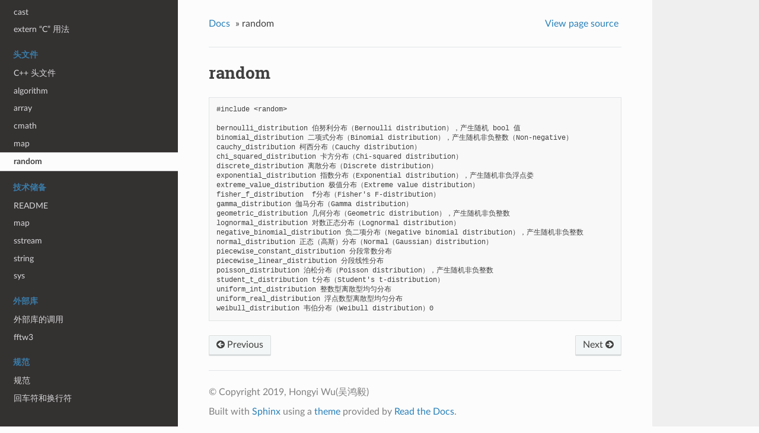

--- FILE ---
content_type: text/html; charset=utf-8
request_url: http://wuhongyi.cn/c_cppNote/Code/random.html
body_size: 2726
content:


<!DOCTYPE html>
<!--[if IE 8]><html class="no-js lt-ie9" lang="zh-CN" > <![endif]-->
<!--[if gt IE 8]><!--> <html class="no-js" lang="zh-CN" > <!--<![endif]-->
<head>
  <meta charset="utf-8">
  
  <meta name="viewport" content="width=device-width, initial-scale=1.0">
  
  <title>random &mdash; Template 1 文档</title>
  

  
  
  
  

  
  <script type="text/javascript" src="../_static/js/modernizr.min.js"></script>
  
    
      <script type="text/javascript" id="documentation_options" data-url_root="../" src="../_static/documentation_options.js"></script>
        <script type="text/javascript" src="../_static/jquery.js"></script>
        <script type="text/javascript" src="../_static/underscore.js"></script>
        <script type="text/javascript" src="../_static/doctools.js"></script>
        <script type="text/javascript" src="../_static/language_data.js"></script>
        <script type="text/javascript" src="../_static/translations.js"></script>
    
    <script type="text/javascript" src="../_static/js/theme.js"></script>

    

  
  <link rel="stylesheet" href="../_static/css/theme.css" type="text/css" />
  <link rel="stylesheet" href="../_static/pygments.css" type="text/css" />
  <link rel="stylesheet" href="../_static/graphviz.css" type="text/css" />
    <link rel="index" title="索引" href="../genindex.html" />
    <link rel="search" title="搜索" href="../search.html" />
    <link rel="next" title="README" href="../Technical/README.html" />
    <link rel="prev" title="map" href="map.html" /> 
</head>

<body class="wy-body-for-nav">

   
  <div class="wy-grid-for-nav">
    
    <nav data-toggle="wy-nav-shift" class="wy-nav-side">
      <div class="wy-side-scroll">
        <div class="wy-side-nav-search" >
          

          
            <a href="../index.html" class="icon icon-home"> Template
          

          
          </a>

          
            
            
          

          
<div role="search">
  <form id="rtd-search-form" class="wy-form" action="../search.html" method="get">
    <input type="text" name="q" placeholder="Search docs" />
    <input type="hidden" name="check_keywords" value="yes" />
    <input type="hidden" name="area" value="default" />
  </form>
</div>

          
        </div>

        <div class="wy-menu wy-menu-vertical" data-spy="affix" role="navigation" aria-label="main navigation">
          
            
            
              
            
            
              <p class="caption"><span class="caption-text">简介</span></p>
<ul>
<li class="toctree-l1"><a class="reference internal" href="../README.html">简介</a></li>
</ul>
<p class="caption"><span class="caption-text">基础</span></p>
<ul>
<li class="toctree-l1"><a class="reference internal" href="../Base/README.html">base</a></li>
<li class="toctree-l1"><a class="reference internal" href="../Base/cast.html">cast</a></li>
<li class="toctree-l1"><a class="reference internal" href="../Base/externC.html">extern “C” 用法</a></li>
</ul>
<p class="caption"><span class="caption-text">头文件</span></p>
<ul class="current">
<li class="toctree-l1"><a class="reference internal" href="README.html">C++ 头文件</a></li>
<li class="toctree-l1"><a class="reference internal" href="algorithm.html">algorithm</a></li>
<li class="toctree-l1"><a class="reference internal" href="array.html">array</a></li>
<li class="toctree-l1"><a class="reference internal" href="cmath.html">cmath</a></li>
<li class="toctree-l1"><a class="reference internal" href="map.html">map</a></li>
<li class="toctree-l1 current"><a class="current reference internal" href="#">random</a></li>
</ul>
<p class="caption"><span class="caption-text">技术储备</span></p>
<ul>
<li class="toctree-l1"><a class="reference internal" href="../Technical/README.html">README</a></li>
<li class="toctree-l1"><a class="reference internal" href="../Technical/map.html">map</a></li>
<li class="toctree-l1"><a class="reference internal" href="../Technical/sstream.html">sstream</a></li>
<li class="toctree-l1"><a class="reference internal" href="../Technical/string.html">string</a></li>
<li class="toctree-l1"><a class="reference internal" href="../Technical/sys.html">sys</a></li>
</ul>
<p class="caption"><span class="caption-text">外部库</span></p>
<ul>
<li class="toctree-l1"><a class="reference internal" href="../ExternalLibrary/README.html">外部库的调用</a></li>
<li class="toctree-l1"><a class="reference internal" href="../ExternalLibrary/fftw3.html">fftw3</a></li>
</ul>
<p class="caption"><span class="caption-text">规范</span></p>
<ul>
<li class="toctree-l1"><a class="reference internal" href="../Experience/README.html">规范</a></li>
<li class="toctree-l1"><a class="reference internal" href="../Experience/ReturnNewline.html">回车符和换行符</a></li>
</ul>

            
          
        </div>
      </div>
    </nav>

    <section data-toggle="wy-nav-shift" class="wy-nav-content-wrap">

      
      <nav class="wy-nav-top" aria-label="top navigation">
        
          <i data-toggle="wy-nav-top" class="fa fa-bars"></i>
          <a href="../index.html">Template</a>
        
      </nav>


      <div class="wy-nav-content">
        
        <div class="rst-content">
        
          















<div role="navigation" aria-label="breadcrumbs navigation">

  <ul class="wy-breadcrumbs">
    
      <li><a href="../index.html">Docs</a> &raquo;</li>
        
      <li>random</li>
    
    
      <li class="wy-breadcrumbs-aside">
        
            
            <a href="../_sources/Code/random.md.txt" rel="nofollow"> View page source</a>
          
        
      </li>
    
  </ul>

  
  <hr/>
</div>
          <div role="main" class="document" itemscope="itemscope" itemtype="http://schema.org/Article">
           <div itemprop="articleBody">
            
  <!-- random.md --- 
;; 
;; Description: 
;; Author: Hongyi Wu(吴鸿毅)
;; Email: wuhongyi@qq.com 
;; Created: 三 8月 10 19:55:44 2016 (+0800)
;; Last-Updated: 三 8月 10 19:56:26 2016 (+0800)
;;           By: Hongyi Wu(吴鸿毅)
;;     Update #: 1
;; URL: http://wuhongyi.cn  --><div class="section" id="random">
<h1>random<a class="headerlink" href="#random" title="永久链接至标题">¶</a></h1>
<div class="highlight-cpp notranslate"><div class="highlight"><pre><span></span>#include &lt;random&gt;

bernoulli_distribution 伯努利分布（Bernoulli distribution），产生随机 bool 值
binomial_distribution 二项式分布（Binomial distribution），产生随机非负整数（Non-negative）
cauchy_distribution 柯西分布（Cauchy distribution）
chi_squared_distribution 卡方分布（Chi-squared distribution）
discrete_distribution 离散分布（Discrete distribution）
exponential_distribution 指数分布（Exponential distribution），产生随机非负浮点娄
extreme_value_distribution 极值分布（Extreme value distribution）
fisher_f_distribution  f分布（Fisher&#39;s F-distribution）
gamma_distribution 伽马分布（Gamma distribution）
geometric_distribution 几何分布（Geometric distribution），产生随机非负整数
lognormal_distribution 对数正态分布（Lognormal distribution）
negative_binomial_distribution 负二项分布（Negative binomial distribution），产生随机非负整数
normal_distribution 正态（高斯）分布（Normal（Gaussian）distribution）
piecewise_constant_distribution 分段常数分布
piecewise_linear_distribution 分段线性分布
poisson_distribution 泊松分布（Poisson distribution），产生随机非负整数
student_t_distribution t分布（Student&#39;s t-distribution）
uniform_int_distribution 整数型离散型均匀分布
uniform_real_distribution 浮点数型离散型均匀分布
weibull_distribution 韦伯分布（Weibull distribution）0
</pre></div>
</div>
<!-- random.md ends here --></div>


           </div>
           
          </div>
          <footer>
  
    <div class="rst-footer-buttons" role="navigation" aria-label="footer navigation">
      
        <a href="../Technical/README.html" class="btn btn-neutral float-right" title="README" accesskey="n" rel="next">Next <span class="fa fa-arrow-circle-right"></span></a>
      
      
        <a href="map.html" class="btn btn-neutral float-left" title="map" accesskey="p" rel="prev"><span class="fa fa-arrow-circle-left"></span> Previous</a>
      
    </div>
  

  <hr/>

  <div role="contentinfo">
    <p>
        &copy; Copyright 2019, Hongyi Wu(吴鸿毅)

    </p>
  </div>
  Built with <a href="http://sphinx-doc.org/">Sphinx</a> using a <a href="https://github.com/rtfd/sphinx_rtd_theme">theme</a> provided by <a href="https://readthedocs.org">Read the Docs</a>. 

</footer>

        </div>
      </div>

    </section>

  </div>
  


  <script type="text/javascript">
      jQuery(function () {
          SphinxRtdTheme.Navigation.enable(true);
      });
  </script>

  
  
    
   

</body>
</html>

--- FILE ---
content_type: application/javascript; charset=utf-8
request_url: http://wuhongyi.cn/c_cppNote/_static/documentation_options.js
body_size: 241
content:
var DOCUMENTATION_OPTIONS = {
    URL_ROOT: document.getElementById("documentation_options").getAttribute('data-url_root'),
    VERSION: '1',
    LANGUAGE: 'zh_CN',
    COLLAPSE_INDEX: false,
    FILE_SUFFIX: '.html',
    HAS_SOURCE: true,
    SOURCELINK_SUFFIX: '.txt',
    NAVIGATION_WITH_KEYS: false
};